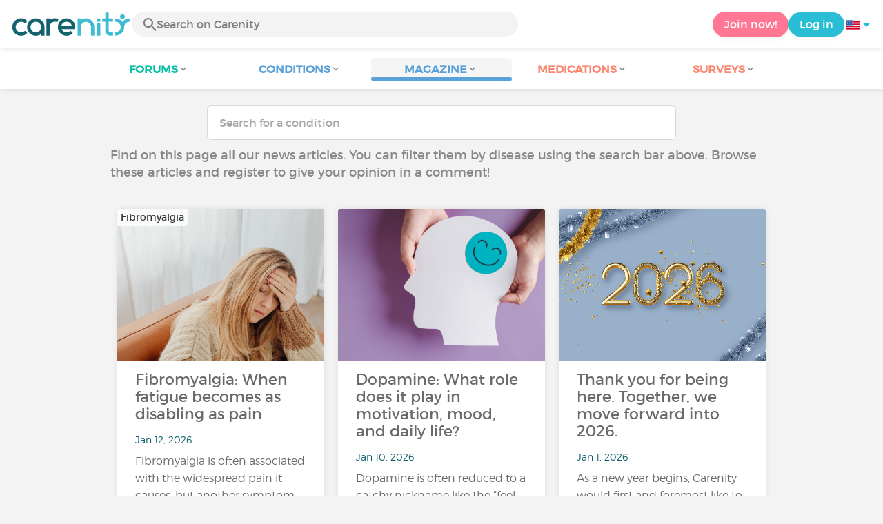

--- FILE ---
content_type: text/html; charset=UTF-8
request_url: https://www.carenity.us/condition-information/magazine/news?%3B%3B0%5Bmid%5D=26813.32.151.118%2F4%2F2023+2%3A35%3A56+PM&0%5Bmid%5D=26813.32.151.118%2F4%2F2023+2%3A35%3A56+PM
body_size: 9568
content:
<!doctype html>
<html lang="en-US" prefix="og: http://ogp.me/ns#">

    <head>
        <script type="text/javascript" nonce="tJr6hxcx2r4V">
  
window.gdprAppliesGlobally=true;(function(){function a(e){if(!window.frames[e]){if(document.body&&document.body.firstChild){var t=document.body;var n=document.createElement("iframe");n.style.display="none";n.name=e;n.title=e;t.insertBefore(n,t.firstChild)}
else{setTimeout(function(){a(e)},5)}}}function e(n,r,o,c,s){function e(e,t,n,a){if(typeof n!=="function"){return}if(!window[r]){window[r]=[]}var i=false;if(s){i=s(e,t,n)}if(!i){window[r].push({command:e,parameter:t,callback:n,version:a})}}e.stub=true;function t(a){if(!window[n]||window[n].stub!==true){return}if(!a.data){return}
var i=typeof a.data==="string";var e;try{e=i?JSON.parse(a.data):a.data}catch(t){return}if(e[o]){var r=e[o];window[n](r.command,r.parameter,function(e,t){var n={};n[c]={returnValue:e,success:t,callId:r.callId};a.source.postMessage(i?JSON.stringify(n):n,"*")},r.version)}}
if(typeof window[n]!=="function"){window[n]=e;if(window.addEventListener){window.addEventListener("message",t,false)}else{window.attachEvent("onmessage",t)}}}e("__tcfapi","__tcfapiBuffer","__tcfapiCall","__tcfapiReturn");a("__tcfapiLocator");(function(e){
  var t=document.createElement("script");t.id="spcloader";t.type="text/javascript";t.async=true;t.src="https://sdk.privacy-center.org/"+e+"/loader.js?target="+document.location.hostname;t.charset="utf-8";var n=document.getElementsByTagName("script")[0];var nonce=n.parentNode.querySelector('[nonce]').nonce;t.setAttribute('nonce', nonce);n.parentNode.insertBefore(t,n)})("c463172b-0486-4b98-bbf6-ef8d9157326b")})();
  
</script>
  <script nonce="tJr6hxcx2r4V">
    window.didomiConfig = {
      app: {
        privacyPolicyURL: window.location.origin + '/usage-charter'
      }
    };
  </script>                            <meta content="IE=edge" http-equiv="X-UA-Compatible">
        <meta charset="utf-8">
        <meta content="width=device-width,initial-scale=1.0,minimum-scale=1.0" name="viewport">

                               
                <title>Health magazine: news updates - Carenity</title>
        <meta name="description" content="You will find the latest health news in our health magazine ✓ Follow the Carenity health magazine to keep up with all the news from the medical world">
                <meta property="og:title" content="Health magazine: news updates - Carenity">
        <meta property="og:description" content="You will find the latest health news in our health magazine ✓ Follow the Carenity health magazine to keep up with all the news from the medical world">

        <meta property="og:image" content="https://www.carenity.us/static/themes-v3/default/images/default/logo-carenity-hd.png?1720004028" />
        <meta property="og:url" content="https://www.carenity.us/condition-information/magazine/news?0=1&darschemeovr=1" />
                <meta name="twitter:card" content="summary" />
        <meta name="twitter:title" content="Health magazine: news updates - Carenity" />
        <meta name="twitter:description" content="You will find the latest health news in our health magazine ✓ Follow the Carenity health magazine to keep up with all the news from the medical world" />
        <meta name="twitter:image" content="https://www.carenity.us/static/themes-v3/default/images/default/logo-carenity-hd.png?1720004028" />
        <meta name="twitter:url" content="https://www.carenity.us/condition-information/magazine/news?0=1&darschemeovr=1" />
        
            
        
        
        <link rel="shortcut icon" type="image/png" href="/static/themes-v3/carenity/images/default/icons/favicon.png?1720004028"/>
        <link rel="icon" href="/static/themes-v3/carenity/images/default/icons/icon-xxs.png?1720004028" sizes="32x32" >
        <link rel="icon" href="/static/themes-v3/carenity/images/default/icons/icon-xs.png?1720004028" sizes="48x48" >
        <link rel="icon" href="/static/themes-v3/carenity/images/default/icons/icon-s.png?1720004028" sizes="96x96" >
        <link rel="icon" href="/static/themes-v3/carenity/images/default/icons/icon-md.png?1720004028" sizes="144x144" >
        <!--[if IE]><link rel="shortcut icon" type="image/x-icon" href="/static/themes-v3/carenity/images/default/icons/favicon.ico?1720004028" /><![endif]-->
        <link rel="preload" href="/static/themes-v3/default/fonts/montserrat-light-webfont.woff2" as="font" type="font/woff2" crossorigin>
        <link rel="preload" href="/static/themes-v3/default/fonts/montserrat-regular-webfont.woff2" as="font" type="font/woff2" crossorigin>
        <link rel="preload" href="/static/themes-v3/default/fonts/icomoon.woff?version=1734016359" as="font" type="font/woff" crossorigin>
        <link href="/static/themes-v3/default/stylesheets/public.css?1768209812" rel="stylesheet">

                            <link rel="alternate" hreflang="de-de" href="https://www.carenity.de/informationen-krankheit/magazin/aktualitaten?0=1&amp;darschemeovr=1" />
<link rel="alternate" hreflang="en-gb" href="https://www.carenity.co.uk/condition-information/magazine/news?0=1&amp;darschemeovr=1" />
<link rel="alternate" hreflang="es-es" href="https://www.carenity.es/informacion-enfermedad/revista/actualidad?0=1&amp;darschemeovr=1" />
<link rel="alternate" hreflang="fr-fr" href="https://www.carenity.com/infos-maladie/magazine/actualites?0=1&amp;darschemeovr=1" />
<link rel="alternate" hreflang="it-it" href="https://www.carenity.it/info-malattia/rivista/attualita?0=1&amp;darschemeovr=1" />
<link rel="alternate" hreflang="en-us" href="https://www.carenity.us/condition-information/magazine/news?0=1&amp;darschemeovr=1" />

            
                                                    
                <link rel="canonical" href="https://www.carenity.us/condition-information/magazine/news" />
            
                        
            
                        <link href="https://www.carenity.us/condition-information/magazine/news?page=2&0=1&darschemeovr=1" rel="next" />
                                </head>
    <body id="top" class="univers-info">
    <noscript><iframe src="https://www.googletagmanager.com/ns.html?id=GTM-M6T5QH" height="0" width="0" style="display:none;visibility:hidden"></iframe></noscript>
                <header class="header">
    <div class="nav-header display-flex">
                
        <div class="mobile-menu-action display-max-tablet">
            <span class="burger-menu icon-burger-menu"></span>
                    <div class="vr"></div>
            <span class="searchBtn icon-bold-search"></span>
            </div>
    <div class="display-min-desktop">
        <div class="header-logo">
            <a href="/">
                <img alt="Logo Carenity" class="logo " src="/static/themes-v3/default/images/default/svg/logo/logo.svg?1720004028" />
            </a>

                            <form id="top-form-search">
                    <div class="searchForm">
                        <span class="searchBtn icon-bold-search"></span>
                        <input type="hidden" id="top-mid">
                                                <input type="text" id="top-search" class="searchBar" placeholder="Search on Carenity" >
                        <span class="clear-btn icon-close"></span>
                        <div id="top-maladies-result"></div>
                    </div>
                </form>
                    </div>
    </div>
    <div class="display-max-tablet">
        <div class="header-logo">
            <a href="/">
                <img alt="Logo Carenity" class="logo " src="/static/themes-v3/default/images/default/svg/logo/logo.svg?1720004028" />
            </a>
        </div>
    </div>
    <div class="cta">
                    <a href="/join?g=/condition-information/magazine/news?utm_content=btn-register-menu" rel="nofollow" class="btn btn-rounded btn-signin display-min-desktop">Join now!</a>
            <a href="/log-in?g=/condition-information/magazine/news" class="btn btn-rounded btn-carenity display-min-desktop">Log in</a>
                <div id="conteneur-header-flags" class="conteneur-global-flags composant-flag-common">
    <div class="conteneur-flag-button">
                <a class="link-flag-svg no-link">
    <img width="20" height="20" src="/static/themes-v3/default/images/default/svg/flag-us.svg?1720004028" title="USA" alt="flag us" class="flag-svg">
</a>        <i class="icon-sort-down"></i>
    </div>

        <div class="conteneur-flags-selection">
                                    <a class="link-flag-svg" href="https://www.carenity.com">
    <img width="40" height="45" src="/static/themes-v3/default/images/default/svg/flag-fr.svg?1720004028" title="French" alt="flag fr" class="flag-svg">
</a>                                                <a class="link-flag-svg" href="https://www.carenity.co.uk">
    <img width="40" height="45" src="/static/themes-v3/default/images/default/svg/flag-en.svg?1720004028" title="English" alt="flag en" class="flag-svg">
</a>                                                <a class="link-flag-svg" href="https://www.carenity.es">
    <img width="40" height="45" src="/static/themes-v3/default/images/default/svg/flag-es.svg?1720004028" title="Spanish" alt="flag es" class="flag-svg">
</a>                                                <a class="link-flag-svg" href="https://www.carenity.de">
    <img width="40" height="45" src="/static/themes-v3/default/images/default/svg/flag-de.svg?1720004028" title="German" alt="flag de" class="flag-svg">
</a>                                                <a class="link-flag-svg" href="https://www.carenity.it">
    <img width="40" height="45" src="/static/themes-v3/default/images/default/svg/flag-it.svg?1720004028" title="Italian" alt="flag it" class="flag-svg">
</a>                                            </div>
</div>    </div>
</div>
<div class="mobile-menu display-max-tablet">
    <div class="mobile-menu-nav">
        <a class="home" href="/">
            <i class="icon-forum-home" ></i>
            Home
        </a>
        <hr>
        <p class="text-color-exchange expanded" aria-expanded="true" aria-controls="mobile-menu-forum" data-toggle="collapse" data-target="#mobile-menu-forum">
            <i class="icon-exchange"></i>
            <span>Forums</span>
            <i class="icon-arrows-down"></i>
        </p>
        <div class="menu-collapse collapse in exchange" id="mobile-menu-forum">
            <div>
                <div class="menu-li"><a class="" href="/forum">Latest discussions</a></div>
                <div class="menu-li"><a class="" href="/forum/other-discussions">General discussions</a></div>
                <div class="menu-li menu-li-see-all"><a class="" href="/forum/index-forums">See all - Forum index from A to Z</a></div>
            </div>
        </div>
        <hr>
        <p class="text-color-info expanded" aria-expanded="true" aria-controls="mobile-menu-disease" data-toggle="collapse" data-target="#mobile-menu-disease">
            <i class="icon-red-cross"></i>
            <span>Conditions</span>
            <i class="icon-arrows-down"></i>
        </p>
        <div class="menu-collapse collapse in information" id="mobile-menu-disease">
            <div>
                <div class="menu-li"><a class="" href="/condition-information">Fact sheets</a></div>
                <div class="menu-li menu-li-see-all"><a class="" href="/condition-information/conditions-index">See all - Disease index from A to Z</a></div>
            </div>
        </div>
        <hr>
        <p class="text-color-info expanded" aria-expanded="true" aria-controls="mobile-menu-magazine" data-toggle="collapse" data-target="#mobile-menu-magazine">
            <i class="icon-magazine"></i>
            <span>Magazine</span>
            <i class="icon-arrows-down"></i>
        </p>
        <div class="menu-collapse collapse in information" id="mobile-menu-magazine">
            <div>
                <div class="menu-li"><a class="" href="/condition-information/magazine">Our featured pieces</a></div>
                <div class="menu-li"><a class="" href="/condition-information/magazine/news">News</a></div>
                <div class="menu-li"><a class="" href="/condition-information/magazine/testimonials">Testimonials</a></div>
                                <div class="menu-li"><a class="" href="/condition-information/magazine/nutrition">Nutrition</a></div>
                <div class="menu-li"><a class="" href="/condition-information/magazine/advice">Advice</a></div>
                <div class="menu-li"><a class="" href="/condition-information/magazine/procedures-and-paperwork">Procedures & paperwork</a></div>
            </div>
        </div>
        <hr>
                    <p class="text-color-opinion expanded" aria-expanded="true" aria-controls="mobile-menu-mediaction" data-toggle="collapse" data-target="#mobile-menu-mediaction">
                <i class="icon-medication-sheet"></i>
                <span>Medications</span>
                <i class="icon-arrows-down"></i>
            </p>
            <div class="menu-collapse collapse in opinion" id="mobile-menu-mediaction">
                <div>
                    <div class="menu-li"><a class="" href="/give-my-opinion/medications">Medications fact sheet</a></div>
                    <div class="menu-li menu-li-see-all"><a class="" href="/give-my-opinion/medication-index">See all - Medication index from A to Z</a></div>
                </div>
            </div>
            <hr>
                <p class="text-color-opinion expanded" aria-expanded="true" aria-controls="mobile-menu-survey" data-toggle="collapse" data-target="#mobile-menu-survey">
            <i class="icon-survey"></i>
            <span>Surveys</span>
            <i class="icon-arrows-down"></i>
        </p>
        <div class="menu-collapse collapse in opinion" id="mobile-menu-survey">
            <div>
                <div class="menu-li"><a class="" href="/give-my-opinion/surveys">Ongoing surveys</a></div>
                <div class="menu-li"><a class="" href="/give-my-opinion/surveys/completed">The results of the surveys</a></div>
            </div>
        </div>
        <hr>
    </div>
    <div class="mobile-menu-cta">
                    <a href="/join?g=/condition-information/magazine/news?utm_content=btn-register-menu" rel="nofollow" class="btn btn-rounded btn-signin">Join now!</a>
            <a href="/log-in?g=/condition-information/magazine/news" class="btn btn-rounded btn-carenity">Log in</a>
            </div>
</div>
    <div class="mobile-search-bar display-max-tablet">
        <span class="mobile-search-back icon-left-arrow"></span>
        <div class="vr"></div>
    </div>
    <nav class="subnav public">
    <ul class="container">
        <li class="echanger">
            <div class="dropdown-subnav" tabindex="0" role="button" aria-haspopup="true" aria-expanded="false">
                <p class="dropdownMenu">
                    <span class="module">Forums</span><i class="icon icon-arrows-down"></i>
                </p>
                <div class="is-active"></div>
            </div>
            <ul class="dropdown-menu" role="menu" aria-hidden="true">
                <li class="menu-li"><a role="menuitem" class="" href="/forum">Latest discussions</a></li>
                <li class="menu-li"><a role="menuitem" class="" href="/forum/other-discussions">General discussions</a></li>
                <li class="menu-li menu-li-see-all"><a role="menuitem" class="" href="/forum/index-forums">See all - Forum index from A to Z</a></li>
            </ul>
        </li>
        <li class="informer">
            <div class="dropdown-subnav" tabindex="0" role="button" aria-haspopup="true" aria-expanded="false">
                <p class="dropdownMenu">
                    <span class="module">Conditions</span><i class="icon icon-arrows-down"></i>
                </p>
                <div class="is-active"></div>
            </div>
            <ul class="dropdown-menu" role="menu" aria-hidden="true">
                <li class="menu-li"><a role="menuitem" class="" href="/condition-information">Fact sheets</a></li>
                <li class="menu-li menu-li-see-all"><a role="menuitem" class="" href="/condition-information/conditions-index">See all - Disease index from A to Z</a></li>
            </ul>
        </li>
        <li class="informer">
            <div class="dropdown-subnav active" tabindex="0" role="button" aria-haspopup="true" aria-expanded="false">
                <p class="dropdownMenu">
                    <span class="module">Magazine</span><i class="icon icon-arrows-down"></i>
                </p>
                <div class="is-active"></div>
            </div>
            <ul class="dropdown-menu" role="menu" aria-hidden="true">
                <li class="menu-li"><a role="menuitem" class="" href="/condition-information/magazine">Our featured pieces</a></li>
                <li class="menu-li"><a role="menuitem" class="" href="/condition-information/magazine/news">News</a></li>
                <li class="menu-li"><a role="menuitem" class="" href="/condition-information/magazine/testimonials">Testimonials</a></li>
                                <li class="menu-li"><a role="menuitem" class="" href="/condition-information/magazine/nutrition">Nutrition</a></li>
                <li class="menu-li"><a role="menuitem" class="" href="/condition-information/magazine/advice">Advice</a></li>
                <li class="menu-li"><a role="menuitem" class="" href="/condition-information/magazine/procedures-and-paperwork">Procedures & paperwork</a></li>
            </ul>
        </li>
                <li class="donner">
            <div class="dropdown-subnav" tabindex="0" role="button" aria-haspopup="true" aria-expanded="false">
                <p class="dropdownMenu">
                    <span class="module">Medications</span><i class="icon icon-arrows-down"></i>
                </p>
                <div class="is-active"></div>
            </div>
            <ul class="dropdown-menu" role="menu" aria-hidden="true">
                <li class="menu-li"><a role="menuitem" class="" href="/give-my-opinion/medications">Medications fact sheet</a></li>
                <li class="menu-li menu-li-see-all"><a role="menuitem" class="" href="/give-my-opinion/medication-index">See all - Medication index from A to Z</a></li>
            </ul>
        </li>
                <li class="donner">
            <div class="dropdown-subnav" tabindex="0" role="button" aria-haspopup="true" aria-expanded="false">
                <p class="dropdownMenu">
                    <span class="module">Surveys</span><i class="icon icon-arrows-down"></i>
                </p>
                <div class="is-active"></div>
            </div>
            <ul class="dropdown-menu" role="menu" aria-hidden="true">
                <li class="menu-li"><a role="menuitem" class="" href="/give-my-opinion/surveys">Ongoing surveys</a></li>
                <li class="menu-li"><a role="menuitem" class="" href="/give-my-opinion/surveys/completed">The results of the surveys</a></li>
            </ul>
        </li>
    </ul>
</nav>
<div class="subnav-fantome"></div></header>        <section id="main"  role="main">
                        
                        <a class="magazine-mobile-top-btn text-center smoothScroll display-max-tablet" href="#top">
    <i class="icon icon-dropup"></i>
    <p>
        Top
    </p>
</a>
        
<div class="section section-board section-magazine">
    <div class="container clear">
        
    
    
<script type="application/ld+json" nonce="tJr6hxcx2r4V">
    {
    "@context": "https://schema.org",
    "@type": "BreadcrumbList",
    "itemListElement": [
        {
            "@type": "ListItem",
            "position": 1,
            "name": "Home",
            "item": "https://www.carenity.us/"
        },
        {
            "@type": "ListItem",
            "position": 2,
            "name": "Get informed",
            "item": "https://www.carenity.us/condition-information"
        },
        {
            "@type": "ListItem",
            "position": 3,
            "name": "News"
        }
    ]
}
</script>    <div class="main">
        <form id="form-search-disease" class="form-search" action="/condition-information/magazine/news" method="get">
    <input id="search-maladie" type="text" class="form-control " name="m[name]" placeholder="Search for a condition" >
    <input id="mid" type="hidden" name="m[mid]" >
    <div id="result"></div>
    </form>        <div class="container">
                                        <p class="text">Find on this page all our news articles. You can filter them by disease using the search bar above. Browse these articles and register to give your opinion in a comment!</p>
                                        <div class="box-list box-list-float">
                                                                    <div class="box box-click box-magazine ">
    
    <div class="box-content">
        

    <div class="conteneur-box-top-background conteneur-box-top-background-magazine">
    <picture>
                                <source srcset="https://cdn-member.carenity.us/images/magazine/article/woman-sitting-on-a-couch-with-eyes-closed-and-putting-her-hand-on-her-forehead-photo-by-karola-g-from-pexels-taken-from-canva-pro_300x220.png" media="(min-width: 768px)">
                                <source srcset="https://cdn-member.carenity.us/images/magazine/article/woman-sitting-on-a-couch-with-eyes-closed-and-putting-her-hand-on-her-forehead-photo-by-karola-g-from-pexels-taken-from-canva-pro_700x220.png" media="(min-width: 400px)">
                <img loading="lazy" class="box-top-background box-top-background-magazine" src="https://cdn-member.carenity.us/images/magazine/article/woman-sitting-on-a-couch-with-eyes-closed-and-putting-her-hand-on-her-forehead-photo-by-karola-g-from-pexels-taken-from-canva-pro_300x220.png" alt="Fibromyalgia: When fatigue becomes as disabling as pain">
            </picture>

                            <div class="meta">
                <p class="meta-secondary">
                                            Fibromyalgia
                                    </p>
            </div>
        
    </div>

                <p class="content-align-left box-content-title">Fibromyalgia: When fatigue becomes as disabling as pain</p>
    <p class="content-align-left box-content-info">
        Jan 12, 2026
         
                    </p>

        <p class="content-align-left box-content-intro">
            <a class="text-color-dark-dark" href="/condition-information/magazine/news/fibromyalgia-when-fatigue-becomes-as-disabling-as-pain-2119?0=1&darschemeovr=1">Fibromyalgia is often associated with the widespread pain it causes, but another symptom, just as overwhelming, deeply shapes daily life for those affected: chronic fatigue. A persistent, intense,...</a>
        </p>

    </div>
    
    <div class="box-bottom">
        <span class="btn">Read the article</span>
    </div>

</div>                                                                    <div class="box box-click box-magazine ">
    
    <div class="box-content">
        

    <div class="conteneur-box-top-background conteneur-box-top-background-magazine">
    <picture>
                                <source srcset="https://cdn-member.carenity.us/images/magazine/article/hands-holding-smile-face-in-brain-paper-cut-happy-smiley-emotion-photo-by-kiattisak-lamchan-taken-from-canva-pro_300x220.png" media="(min-width: 768px)">
                                <source srcset="https://cdn-member.carenity.us/images/magazine/article/hands-holding-smile-face-in-brain-paper-cut-happy-smiley-emotion-photo-by-kiattisak-lamchan-taken-from-canva-pro_700x220.png" media="(min-width: 400px)">
                <img loading="lazy" class="box-top-background box-top-background-magazine" src="https://cdn-member.carenity.us/images/magazine/article/hands-holding-smile-face-in-brain-paper-cut-happy-smiley-emotion-photo-by-kiattisak-lamchan-taken-from-canva-pro_300x220.png" alt="Dopamine: What role does it play in motivation, mood, and daily life?">
            </picture>

                            <div class="meta">
                <p class="meta-secondary">
                                    </p>
            </div>
        
    </div>

                <p class="content-align-left box-content-title">Dopamine: What role does it play in motivation, mood, and daily life?</p>
    <p class="content-align-left box-content-info">
        Jan 10, 2026
         
                    </p>

        <p class="content-align-left box-content-intro">
            <a class="text-color-dark-dark" href="/condition-information/magazine/news/dopamine-what-role-does-it-play-in-motivation-mood-and-daily-life-2120?0=1&darschemeovr=1">Dopamine is often reduced to a catchy nickname like the “feel-good chemical”. That label is tempting, but it is also misleading. Dopamine is not just about pleasure. It is deeply involved in...</a>
        </p>

    </div>
    
    <div class="box-bottom">
        <span class="btn">Read the article</span>
    </div>

</div>                                                                        <div class="box-zc display-max-tablet">
                            
                                <!-- pub -->
                                

    

                                
                            </div>
                                                <div class="box box-click box-magazine ">
    
    <div class="box-content">
        

    <div class="conteneur-box-top-background conteneur-box-top-background-magazine">
    <picture>
                                <source srcset="https://cdn-member.carenity.us/images/magazine/article/canva-montage_300x220.png" media="(min-width: 768px)">
                                <source srcset="https://cdn-member.carenity.us/images/magazine/article/canva-montage_700x220.png" media="(min-width: 400px)">
                <img loading="lazy" class="box-top-background box-top-background-magazine" src="https://cdn-member.carenity.us/images/magazine/article/canva-montage_300x220.png" alt="Thank you for being here. Together, we move forward into 2026.">
            </picture>

                            <div class="meta">
                <p class="meta-secondary">
                                    </p>
            </div>
        
    </div>

                <p class="content-align-left box-content-title">Thank you for being here. Together, we move forward into 2026.</p>
    <p class="content-align-left box-content-info">
        Jan 1, 2026
         
                    </p>

        <p class="content-align-left box-content-intro">
            <a class="text-color-dark-dark" href="/condition-information/magazine/news/thank-you-for-being-here-together-we-move-forward-into-2026-2115?0=1&darschemeovr=1">As a new year begins, Carenity would first and foremost like to thank its community. Thank you for your trust, your stories, your involvement, and your generosity. Every story shared, every...</a>
        </p>

    </div>
    
    <div class="box-bottom">
        <span class="btn">Read the article</span>
    </div>

</div>                                                                            <div class="box-zc display-desktop-only">
                                
                                    <!-- pub -->
                                    

    

                                    
                                </div>
                                                <div class="box box-click box-magazine ">
    
    <div class="box-content">
        

    <div class="conteneur-box-top-background conteneur-box-top-background-magazine">
    <picture>
                                <source srcset="https://cdn-member.carenity.us/images/magazine/article/elder-pain-from-alzheimer-disease-and-dementia-lost-memory-menta-photo-by-quality-stock-arts-taken-from-canva-pro_300x220.png" media="(min-width: 768px)">
                                <source srcset="https://cdn-member.carenity.us/images/magazine/article/elder-pain-from-alzheimer-disease-and-dementia-lost-memory-menta-photo-by-quality-stock-arts-taken-from-canva-pro_700x220.png" media="(min-width: 400px)">
                <img loading="lazy" class="box-top-background box-top-background-magazine" src="https://cdn-member.carenity.us/images/magazine/article/elder-pain-from-alzheimer-disease-and-dementia-lost-memory-menta-photo-by-quality-stock-arts-taken-from-canva-pro_300x220.png" alt="Sleep apnea and memory: What happens when your sleep keeps getting interrupted?">
            </picture>

                            <div class="meta">
                <p class="meta-secondary">
                                            Sleep apnea
                                    </p>
            </div>
        
    </div>

                <p class="content-align-left box-content-title">Sleep apnea and memory: What happens when your sleep keeps getting interrupted?</p>
    <p class="content-align-left box-content-info">
        Dec 19, 2025
         • 3 Likes 
         • 1 comment            </p>

        <p class="content-align-left box-content-intro">
            <a class="text-color-dark-dark" href="/condition-information/magazine/news/sleep-apnea-and-memory-what-happens-when-your-sleep-keeps-getting-interrupted-2114?0=1&darschemeovr=1">Living with sleep apnea often means dealing with more than loud snoring or daytime fatigue. Many people notice something else creeping in over time. Forgetfulness. Trouble concentrating. A sense that...</a>
        </p>

    </div>
    
    <div class="box-bottom">
        <span class="btn">Read the article</span>
    </div>

</div>                                                                    <div class="box box-click box-magazine ">
    
    <div class="box-content">
        

    <div class="conteneur-box-top-background conteneur-box-top-background-magazine">
    <picture>
                                <source srcset="https://cdn-member.carenity.us/images/magazine/article/psychologist-and-patient-photo-by-karola-g-from-pexels-taken-from-canva-pro_300x220.png" media="(min-width: 768px)">
                                <source srcset="https://cdn-member.carenity.us/images/magazine/article/psychologist-and-patient-photo-by-karola-g-from-pexels-taken-from-canva-pro_700x220.png" media="(min-width: 400px)">
                <img loading="lazy" class="box-top-background box-top-background-magazine" src="https://cdn-member.carenity.us/images/magazine/article/psychologist-and-patient-photo-by-karola-g-from-pexels-taken-from-canva-pro_300x220.png" alt="Acceptance and commitment therapy (ACT): Can it be a kinder way to cope with anxiety, depression and chronic pain? ">
            </picture>

                            <div class="meta">
                <p class="meta-secondary">
                                    </p>
            </div>
        
    </div>

                <p class="content-align-left box-content-title">Acceptance and commitment therapy (ACT): Can it be a kinder way to cope with anxiety, depression and chronic pain? </p>
    <p class="content-align-left box-content-info">
        Dec 19, 2025
         • 4 Likes 
                    </p>

        <p class="content-align-left box-content-intro">
            <a class="text-color-dark-dark" href="/condition-information/magazine/news/acceptance-and-commitment-therapy-act-can-it-be-a-kinder-way-to-cope-with-anxiety-depression-and-chronic-pain-2112?0=1&darschemeovr=1">Anxiety, low mood, pain, fear of flare-ups, memories of difficult experiences… all of these can shape daily life in ways that feel heavy and unfair. Many people tell us they’ve tried to “think more...</a>
        </p>

    </div>
    
    <div class="box-bottom">
        <span class="btn">Read the article</span>
    </div>

</div>                                                                    <div class="box box-click box-magazine ">
    
    <div class="box-content">
        

    <div class="conteneur-box-top-background conteneur-box-top-background-magazine">
    <picture>
                                <source srcset="https://cdn-member.carenity.us/images/magazine/article/smile-happy-face-on-hands-of-woman-with-massage-between-sad-and-photo-by-kiattisaklamchan-taken-from-canva-pro_300x220.png" media="(min-width: 768px)">
                                <source srcset="https://cdn-member.carenity.us/images/magazine/article/smile-happy-face-on-hands-of-woman-with-massage-between-sad-and-photo-by-kiattisaklamchan-taken-from-canva-pro_700x220.png" media="(min-width: 400px)">
                <img loading="lazy" class="box-top-background box-top-background-magazine" src="https://cdn-member.carenity.us/images/magazine/article/smile-happy-face-on-hands-of-woman-with-massage-between-sad-and-photo-by-kiattisaklamchan-taken-from-canva-pro_300x220.png" alt="Serotonin: What it does, why it matters, and how to boost it naturally">
            </picture>

                            <div class="meta">
                <p class="meta-secondary">
                                    </p>
            </div>
        
    </div>

                <p class="content-align-left box-content-title">Serotonin: What it does, why it matters, and how to boost it naturally</p>
    <p class="content-align-left box-content-info">
        Dec 13, 2025
         • 2 Likes 
         • 1 comment            </p>

        <p class="content-align-left box-content-intro">
            <a class="text-color-dark-dark" href="/condition-information/magazine/news/serotonin-what-it-does-why-it-matters-and-how-to-boost-it-naturally-2111?0=1&darschemeovr=1">Serotonin, often called the “happiness hormone”, plays a central role in both our physical and emotional well-being. But its influence goes far beyond mood regulation. Do you know where serotonin is...</a>
        </p>

    </div>
    
    <div class="box-bottom">
        <span class="btn">Read the article</span>
    </div>

</div>                                                                    <div class="box box-click box-magazine ">
    
    <div class="box-content">
        

    <div class="conteneur-box-top-background conteneur-box-top-background-magazine">
    <picture>
                                <source srcset="https://cdn-member.carenity.us/images/magazine/article/person-in-white-dress-shirt-holding-pen-photo-by-karola-g-from-pexels-taken-from-canva-pro_300x220.png" media="(min-width: 768px)">
                                <source srcset="https://cdn-member.carenity.us/images/magazine/article/person-in-white-dress-shirt-holding-pen-photo-by-karola-g-from-pexels-taken-from-canva-pro_700x220.png" media="(min-width: 400px)">
                <img loading="lazy" class="box-top-background box-top-background-magazine" src="https://cdn-member.carenity.us/images/magazine/article/person-in-white-dress-shirt-holding-pen-photo-by-karola-g-from-pexels-taken-from-canva-pro_300x220.png" alt="Psoriatic arthritis: Can biomarkers help predict flare-ups?">
            </picture>

                            <div class="meta">
                <p class="meta-secondary">
                                            Psoriatic arthritis
                                    </p>
            </div>
        
    </div>

                <p class="content-align-left box-content-title">Psoriatic arthritis: Can biomarkers help predict flare-ups?</p>
    <p class="content-align-left box-content-info">
        Dec 12, 2025
         
                    </p>

        <p class="content-align-left box-content-intro">
            <a class="text-color-dark-dark" href="/condition-information/magazine/news/psoriatic-arthritis-can-biomarkers-help-predict-flareups-2110?0=1&darschemeovr=1">Living with psoriatic arthritis (PsA) often means navigating unpredictable flare-ups that affect your joints, energy, and everyday life. These flare-ups can be hard to spot early, especially since...</a>
        </p>

    </div>
    
    <div class="box-bottom">
        <span class="btn">Read the article</span>
    </div>

</div>                                                                    <div class="box box-click box-magazine ">
    
    <div class="box-content">
        

    <div class="conteneur-box-top-background conteneur-box-top-background-magazine">
    <picture>
                                <source srcset="https://cdn-member.carenity.us/images/magazine/article/3d-render-of-red-dna-helix-on-blue-background-photo-by-liandra-design-de-liandra-design-taken-from-canva-pro_300x220.png" media="(min-width: 768px)">
                                <source srcset="https://cdn-member.carenity.us/images/magazine/article/3d-render-of-red-dna-helix-on-blue-background-photo-by-liandra-design-de-liandra-design-taken-from-canva-pro_700x220.png" media="(min-width: 400px)">
                <img loading="lazy" class="box-top-background box-top-background-magazine" src="https://cdn-member.carenity.us/images/magazine/article/3d-render-of-red-dna-helix-on-blue-background-photo-by-liandra-design-de-liandra-design-taken-from-canva-pro_300x220.png" alt="Ankylosing spondylitis: What role does the HLA-B27 gene play?">
            </picture>

                            <div class="meta">
                <p class="meta-secondary">
                                            Ankylosing spondylitis
                                    </p>
            </div>
        
    </div>

                <p class="content-align-left box-content-title">Ankylosing spondylitis: What role does the HLA-B27 gene play?</p>
    <p class="content-align-left box-content-info">
        Dec 8, 2025
         • 1 Like 
                    </p>

        <p class="content-align-left box-content-intro">
            <a class="text-color-dark-dark" href="/condition-information/magazine/news/ankylosing-spondylitis-what-role-does-the-hlab27-gene-play-2109?0=1&darschemeovr=1">Ankylosing spondylitis (AS) is a chronic inflammatory condition that can turn everyday life into a constant challenge. It mainly affects the spine and certain joints, and often shows up as ongoing...</a>
        </p>

    </div>
    
    <div class="box-bottom">
        <span class="btn">Read the article</span>
    </div>

</div>                                                                    <div class="box box-click box-magazine ">
    
    <div class="box-content">
        

    <div class="conteneur-box-top-background conteneur-box-top-background-magazine">
    <picture>
                                <source srcset="https://cdn-member.carenity.us/images/magazine/article/oversleeping-photo-by-aflo-images-taken-from-canva-pro_300x220.png" media="(min-width: 768px)">
                                <source srcset="https://cdn-member.carenity.us/images/magazine/article/oversleeping-photo-by-aflo-images-taken-from-canva-pro_700x220.png" media="(min-width: 400px)">
                <img loading="lazy" class="box-top-background box-top-background-magazine" src="https://cdn-member.carenity.us/images/magazine/article/oversleeping-photo-by-aflo-images-taken-from-canva-pro_300x220.png" alt="Why do we oversleep and still wake up exhausted?">
            </picture>

                            <div class="meta">
                <p class="meta-secondary">
                                    </p>
            </div>
        
    </div>

                <p class="content-align-left box-content-title">Why do we oversleep and still wake up exhausted?</p>
    <p class="content-align-left box-content-info">
        Dec 6, 2025
         • 4 Likes 
                    </p>

        <p class="content-align-left box-content-intro">
            <a class="text-color-dark-dark" href="/condition-information/magazine/news/why-do-we-oversleep-and-still-wake-up-exhausted-2108?0=1&darschemeovr=1">Waking up after ten or eleven hours of sleep and still feeling exhausted can be unsettling. Many people start worrying about their health or feel judged by those around them, as if “sleeping too...</a>
        </p>

    </div>
    
    <div class="box-bottom">
        <span class="btn">Read the article</span>
    </div>

</div>                                                                    <div class="box box-click box-magazine ">
    
    <div class="box-content">
        

    <div class="conteneur-box-top-background conteneur-box-top-background-magazine">
    <picture>
                                <source srcset="https://cdn-member.carenity.us/images/magazine/article/noisy-night-photo-by-tap10-from-getty-images-signature-taken-from-canva-pro_300x220.png" media="(min-width: 768px)">
                                <source srcset="https://cdn-member.carenity.us/images/magazine/article/noisy-night-photo-by-tap10-from-getty-images-signature-taken-from-canva-pro_700x220.png" media="(min-width: 400px)">
                <img loading="lazy" class="box-top-background box-top-background-magazine" src="https://cdn-member.carenity.us/images/magazine/article/noisy-night-photo-by-tap10-from-getty-images-signature-taken-from-canva-pro_300x220.png" alt="How daily noise disrupts your health, and what you can do about it">
            </picture>

                            <div class="meta">
                <p class="meta-secondary">
                                    </p>
            </div>
        
    </div>

                <p class="content-align-left box-content-title">How daily noise disrupts your health, and what you can do about it</p>
    <p class="content-align-left box-content-info">
        Nov 29, 2025
         
                    </p>

        <p class="content-align-left box-content-intro">
            <a class="text-color-dark-dark" href="/condition-information/magazine/news/how-daily-noise-disrupts-your-health-and-what-you-can-do-about-it-2106?0=1&darschemeovr=1">Noise is everywhere in our daily lives: heavy traffic, construction sites, public transport, household appliances… Even when we feel like we’ve gotten used to it, our bodies continue to react, often...</a>
        </p>

    </div>
    
    <div class="box-bottom">
        <span class="btn">Read the article</span>
    </div>

</div>                                                                    <div class="box box-click box-magazine ">
    
    <div class="box-content">
        

    <div class="conteneur-box-top-background conteneur-box-top-background-magazine">
    <picture>
                                <source srcset="https://cdn-member.carenity.us/images/magazine/article/doctor-holding-out-several-packs-of-a-variety-of-pills-photo-by-alexraths-from-getty-images-pro-taken-from-canva-pro_300x220.png" media="(min-width: 768px)">
                                <source srcset="https://cdn-member.carenity.us/images/magazine/article/doctor-holding-out-several-packs-of-a-variety-of-pills-photo-by-alexraths-from-getty-images-pro-taken-from-canva-pro_700x220.png" media="(min-width: 400px)">
                <img loading="lazy" class="box-top-background box-top-background-magazine" src="https://cdn-member.carenity.us/images/magazine/article/doctor-holding-out-several-packs-of-a-variety-of-pills-photo-by-alexraths-from-getty-images-pro-taken-from-canva-pro_300x220.png" alt="Anti-anxiety medications: What are your options and how to use them safely?">
            </picture>

                            <div class="meta">
                <p class="meta-secondary">
                                    </p>
            </div>
        
    </div>

                <p class="content-align-left box-content-title">Anti-anxiety medications: What are your options and how to use them safely?</p>
    <p class="content-align-left box-content-info">
        Nov 28, 2025
         • 2 Likes 
         • 1 comment            </p>

        <p class="content-align-left box-content-intro">
            <a class="text-color-dark-dark" href="/condition-information/magazine/news/antianxiety-medications-what-are-your-options-and-how-to-use-them-safely-2105?0=1&darschemeovr=1">Anxiety can feel like a constant hum in the background: sometimes manageable, sometimes overwhelming. For many people, daily worry, restlessness, or physical tension can interfere with relationships,...</a>
        </p>

    </div>
    
    <div class="box-bottom">
        <span class="btn">Read the article</span>
    </div>

</div>                                                                    <div class="box box-click box-magazine ">
    
    <div class="box-content">
        

    <div class="conteneur-box-top-background conteneur-box-top-background-magazine">
    <picture>
                                <source srcset="https://cdn-member.carenity.us/images/magazine/article/abstract-colored-powder-explosion-background-photo-by-jakubgojda-taken-from-canva-pro_300x220.png" media="(min-width: 768px)">
                                <source srcset="https://cdn-member.carenity.us/images/magazine/article/abstract-colored-powder-explosion-background-photo-by-jakubgojda-taken-from-canva-pro_700x220.png" media="(min-width: 400px)">
                <img loading="lazy" class="box-top-background box-top-background-magazine" src="https://cdn-member.carenity.us/images/magazine/article/abstract-colored-powder-explosion-background-photo-by-jakubgojda-taken-from-canva-pro_300x220.png" alt="Your favorite color might reveal more about your mood and health than you’d expect!">
            </picture>

                            <div class="meta">
                <p class="meta-secondary">
                                    </p>
            </div>
        
    </div>

                <p class="content-align-left box-content-title">Your favorite color might reveal more about your mood and health than you’d expect!</p>
    <p class="content-align-left box-content-info">
        Nov 22, 2025
         • 1 Like 
                    </p>

        <p class="content-align-left box-content-intro">
            <a class="text-color-dark-dark" href="/condition-information/magazine/news/what-your-favorite-color-says-about-your-mood-and-health-more-than-youd-expect-2104?0=1&darschemeovr=1">Did you know that the colors around you can influence your mood, your energy levels, and even your sleep? Red, blue, green, yellow… each shade has its own subtle effect on both mind and body.Research...</a>
        </p>

    </div>
    
    <div class="box-bottom">
        <span class="btn">Read the article</span>
    </div>

</div>                                    </div>
                <nav class="nav">
                    <div class="link-nav">
                        <div class="text-right">
                            <a class="smoothScroll" href="#top"><i class="text-color-info icon-dropup"></i> Back to the top</a>
                        </div>
                    </div>
                </nav>
                
                    
                
    <div class="bloc-pagination cny-clear">
    <nav>
        <ul class="pagination">
                                                    
                                                                <li class="active"><a href="/condition-information/magazine/news?0=1&darschemeovr=1" data-page="1">1</a></li>
                                                                                                <li ><a href="/condition-information/magazine/news?page=2&0=1&darschemeovr=1" data-page="2">2</a></li>
                                                                                                <li ><a href="/condition-information/magazine/news?page=3&0=1&darschemeovr=1" data-page="3">3</a></li>
                                                                                                <li ><a href="/condition-information/magazine/news?page=4&0=1&darschemeovr=1" data-page="4">4</a></li>
                                                                                                <li ><a href="/condition-information/magazine/news?page=5&0=1&darschemeovr=1" data-page="5">5</a></li>
                                                                                                                <li><a href="/condition-information/magazine/news?page=2&0=1&darschemeovr=1" data-page="2">></a></li>
                    <li><a href="/condition-information/magazine/news?page=51&0=1&darschemeovr=1" data-page="51">»</a></li>
                                                                                                                                                                                                                                                                                                                                                                                                                                                                                                                                                                                                                                                                                                                                                                                                                                                                                                                                                                                                                                                                                                                                                                                                                                                                                                                                                                                                                                                                                                                                                                                                                                                                                                                                                                                                                                                                                                                                                                                                                                                                                                                                                                                                                                                                                                                                                                                                                                                                                                                                                                                                                                                                                                                                                                                                                                                </ul>
        <br />
        <ul class="pagination">
                                                
                                                                                    <li ><a href="/condition-information/magazine/news?page=10&0=1&darschemeovr=1" data-page="10">10</a></li>
                                                                    <li ><a href="/condition-information/magazine/news?page=20&0=1&darschemeovr=1" data-page="20">20</a></li>
                                                                    <li ><a href="/condition-information/magazine/news?page=30&0=1&darschemeovr=1" data-page="30">30</a></li>
                                                                    <li ><a href="/condition-information/magazine/news?page=40&0=1&darschemeovr=1" data-page="40">40</a></li>
                                                                    <li ><a href="/condition-information/magazine/news?page=50&0=1&darschemeovr=1" data-page="50">50</a></li>
                                                                </ul>
    </nav>
</div>

                        
                <!-- pub -->
                

    

                
        </div>
    </div>

    </div>
</div>            </section>

    <div class="fixed-bottom-login-join">
    <div class="fixed-bottom-login-join-bg"></div>
          <a href="/join?g=/condition-information/magazine/news?utm_content=btn-register-bandeau-mobile" class='fixed-join-bottom btn'>
      Join now!
      </a>
      <a href="/log-in?g=/condition-information/magazine/news" class='fixed-login-bottom btn'>
      Log in
      </a>
    </div>
                <footer class="footer">
        <div class="container clear">
                    <div class="grid grid-with-temp">
                        <h4 class="footer-about">About <i class="icon icon-sort-down display-mobile-only"></i></h4>
<ul class="footer-about-list grid-2nd-row">
    <li><a href="/who-we-are">About us</a></li>
    <li><a href="/team-carenity">The Carenity team</a></li>
        <li><a href="/carenity-science-and-ethics-committee">The Science and Ethics Committee</a></li>
            <li><a href="/contributors">Contributors</a></li>
            <li><a href="/carenity-in-the-news">Carenity in the news</a></li>
        <li><a href="/certifications-and-awards">Certifications and awards</a></li>
    <li><a href="/data-for-good">Data For Good</a></li>
    <li><a href="https://pro.carenity.com/wp-content/uploads/2019/01/Carenity-Publications-Book.pdf" target="_blank">Our scientific publications</a></li>
    <li><a href="/carries-your-voice">Discover our studies</a></li>
</ul>
<ul class="footer-about-list grid-2nd-row">
    <li><a href="/editorial-policy">Editorial policy</a></li>
    <li><a href="/usage-charter">Code of conduct </a></li>
    <li><a href="/our-commitments">Our commitments</a></li>
    <li><a href="/privacy-statement">Legal notice</a></li>
    <li><a href="/terms-of-use">Terms of use</a></li>
    <li><a href="javascript:Didomi.preferences.show()">Cookie management</a></li>
    <li><a href="mailto:contact@carenity.us">Contact</a></li>
    <li><a href="https://pro.carenity.com/" target="_blank">Carenity for professionals</a></li>
</ul>                <h4 class="footer-quick-access">Quick access <i class="icon icon-sort-down display-mobile-only"></i></h4>
<ul class="footer-quick-access-list grid-2nd-row">
	<li><a href="/condition-information/magazine">Health magazine</a></li>
    <li><a href="/forum">Search a forum</a></li>
    <li><a href="/condition-information">Learn about a condition</a></li>
            <li><a href="/give-my-opinion/medications#medications">See medication reviews</a></li>
        <li><a href="/forum/index-forums">List of forums (A-Z)</a></li>
    <li><a href="/condition-information/conditions-index">List of condition info sheets (A-Z)</a></li>
            <li><a href="/give-my-opinion/medication-index">List of medication fact sheets (A-Z)</a></li>
    </ul>                <div class="footer-links text-center">
    <div class="footer-links-networks">
        <a href="https://www.facebook.com/carenityus/" target="_blank"><img loading="lazy" src="/static/themes-v3/default/images/default/svg/facebook.svg?1720004028"></a>
                <a href="https://www.youtube.com/channel/UCFrT8TcvZ01VTYtJVR6oRyw" target="_blank"><img loading="lazy" src="/static/themes-v3/default/images/default/svg/youtube.svg?1720004028"></a>
                        <a href="https://www.instagram.com/carenity_us/" target="_blank"><img loading="lazy" src="/static/themes-v3/default/images/default/svg/instagram.svg?1720004028"></a>
            </div>
    <div class="footer-links-store display-web-only">
        <a href="https://play.google.com/store/apps/details?id=com.carenity.carenity&hl=en" target="_blank"><img loading="lazy" class="google-play" src="/static/themes-v3/default/images/us/google-play-badge.png?1720004028"></a>
        <a href="https://apps.apple.com/us/app/carenity/id1404422803" target="_blank"><img loading="lazy" class="app-store" src="/static/themes-v3/default/images/us/app-store.svg?1720004028"></a>
    </div>
</div>            </div>
                                        
        <div class="footer-col">
            <ul class="footer-list-inline">
                                <li>Language
                                            <a href="https://www.carenity.com" >
                            <img src="/static/themes-v3/default/images/default/icons/flag-fr.png?1720004028" title="French" alt="flag fr" class="flag">
                        </a>
                                                                <a href="https://www.carenity.co.uk" >
                            <img src="/static/themes-v3/default/images/default/icons/flag-en.png?1720004028" title="English" alt="flag en" class="flag">
                        </a>
                                                                <a href="https://www.carenity.de" >
                            <img src="/static/themes-v3/default/images/default/icons/flag-de.png?1720004028" title="German" alt="flag de" class="flag">
                        </a>
                                                                <a href="https://www.carenity.es" >
                            <img src="/static/themes-v3/default/images/default/icons/flag-es.png?1720004028" title="Spanish" alt="flag es" class="flag">
                        </a>
                                                                <a href="https://www.carenity.it" >
                            <img src="/static/themes-v3/default/images/default/icons/flag-it.png?1720004028" title="Italian" alt="flag it" class="flag">
                        </a>
                                                        </li>
                <li></li>
            </ul>
            <p>The <a href="https://www.carenity.us">www.carenity.us</a> website does not constitute or replace professional medical advice.</p>
        </div>                    </div>
</footer>

                     <script nonce="tJr6hxcx2r4V">
    
    function functionReady(functionName, callback){
        if(typeof(window[functionName]) == 'undefined'){
            setTimeout(function() {
                functionReady(functionName, callback);
            }, 500);
        } else {
            callback();
        }
    }
</script>

<script nonce="tJr6hxcx2r4V">
    optionCnyloaderJs = {};
    optionCnyloaderJs.load = {
        'dependencies' : [],
        'CnyJs'        : []
    };

                        
                                                optionCnyloaderJs.load['CnyJs'].push('googleTagManager');
                                                                                    optionCnyloaderJs.load['dependencies'].push('dotdotdot');
                            
                                
                                                optionCnyloaderJs.load['CnyJs'].push('info/magazine');
                                        

    // exemple ancien survey
    
    window.addEventListener('load', function(){
        var script = document.createElement('script');
        var nonce = 'tJr6hxcx2r4V'; 
        script.src = '/static/themes-v3/default/javascripts/language/us.js?1768209812';
        script.setAttribute(
            'nonce',
            nonce
        );
        script.onload  = function(){
            var script = document.createElement('script');
            script.src = '/static/themes-v3/default/javascripts/core/loader.js?1768209812';
            script.setAttribute(
                'nonce',
                nonce
            );
            script.onload  = function(){
                startLoadingJsPage(optionCnyloaderJs, nonce);
            };
            document.getElementsByTagName('head')[0].appendChild(script);
        };
        document.getElementsByTagName('head')[0].appendChild(script);
    });
</script>            
        <div class="modal fade in" id="globalModal" tabindex="-1" role="dialog" aria-labelledby="myModalLabel">
    <div class="modal-dialog">
        <div class="modal-content">
            <div class="modal-header">
                <button type="button" class="close" data-dismiss="modal" aria-hidden="true">&times;</button>
                <p class="modal-title"></p>
            </div>
            <div class="modal-body"></div>
        </div>
    </div>
</div>    </body>


</html>

--- FILE ---
content_type: application/javascript
request_url: https://www.carenity.us/static/themes-v3/default/javascripts/components/puce-choice.js?1535040027285
body_size: 42
content:
$(".conteneur-puce-choice .btn-choice").on("mouseover",function(){$(this).addClass("choice-over"),$(this).parent().find(".btn-choice:not(.choice-over)").addClass("choice-over-but-not-me")}),$(".conteneur-puce-choice .btn-choice").on("mouseout",function(){$(this).parent().find(".btn-choice:not(.choice-over)").removeClass("choice-over-but-not-me"),$(this).removeClass("choice-over")});